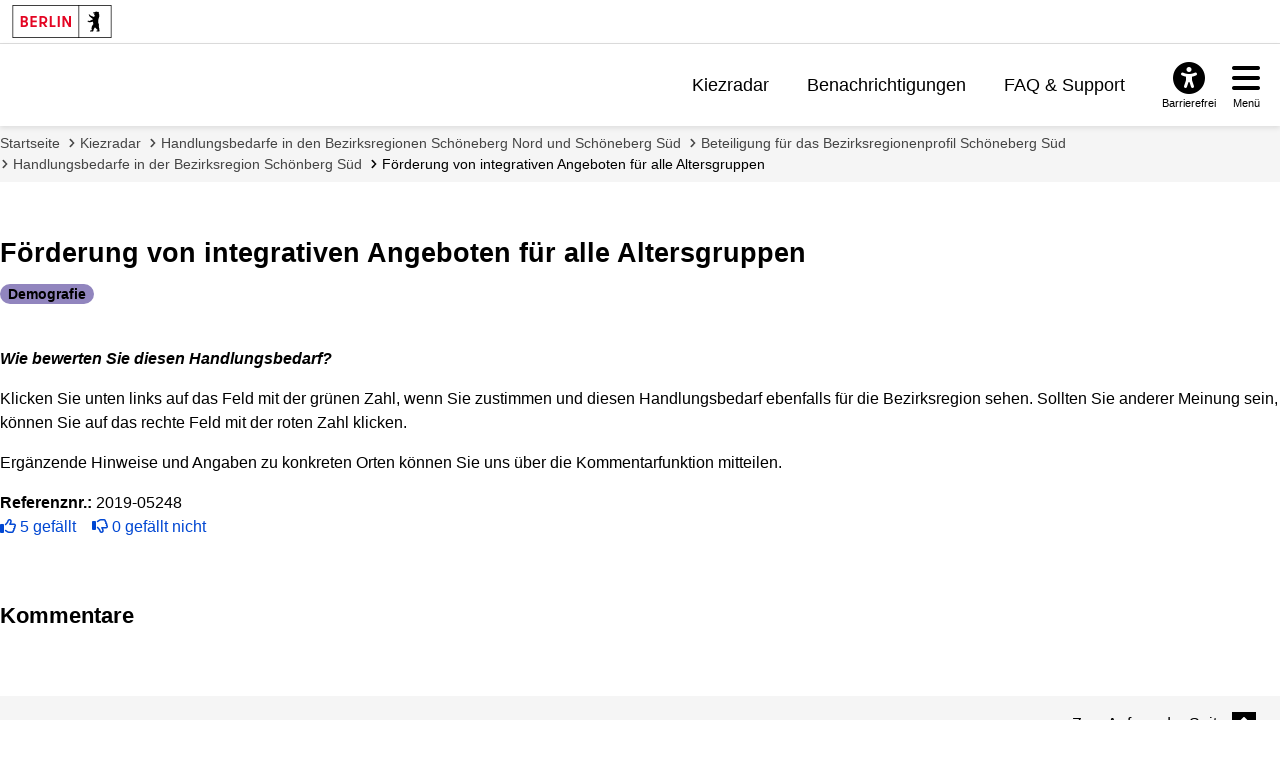

--- FILE ---
content_type: text/html; charset=utf-8
request_url: https://mein.berlin.de/topicprio/2019-05248/
body_size: 6395
content:
<!DOCTYPE html>


<html lang="de-de">
<head>
    <meta charset="utf-8" />
    <meta http-equiv="X-UA-Compatible" content="IE=edge" />
    <meta name="viewport" content="width=device-width, initial-scale=1.0">

    <!-- Berlin.de favicon -->
    <meta name="og:image" content="/static/images/Berlin_de_FB_Social.88d48f280bda.png" />
    <meta name="og:image:secure_url" content="/static/images/Berlin_de_FB_Social.88d48f280bda.png" />
    <meta name="msapplication-TileColor" content="#2b5797">
    <meta name="msapplication-config" content="/static/images/browserconfig.57365e81b5e4.xml">
    <meta name="theme-color" content="#ffffff">
    <link rel="icon" href="/static/images/favicon.917fc973777d.ico" sizes="any">
    <link rel="icon" href="/static/images/Berlin_de.e55cfd2b0629.svg" type="image/svg+xml">
    <link rel="mask-icon" href="/static/images/safari-pinned-tab.f5f737a98012.svg" color="#000000">
    <link rel="apple-touch-icon" href="/static/images/apple-touch-icon.fb88a05ca157.png">
    <link rel="manifest" href="/static/images/manifest.64357850b52a.json">

    <!-- <link rel="shortcut icon" type="image/x-icon" href="/static/images/favicon.917fc973777d.ico?v=2" /> -->

    <link rel="stylesheet" type="text/css" href="/static/common_css.7831e065b494.css" />

    
        
        <link rel="stylesheet" type="text/css" href="/static/berlin_css.eec2863067c8.css" />
    

    <script src="/jsi18n/"></script>
    <script src="/static/adhocracy4.0119eae04252.js"></script>

    <title>Förderung von integrativen Angeboten für alle Altersgruppen — meinBerlin</title>

    

    
        
        <script defer src="//www.berlin.de/i9f/r1/bundle/berlin_marketing.js"></script>
    

    
     
<!-- Matomo -->
<script type="text/javascript">
  var _paq = window._paq = window._paq || [];
  /* tracker methods like "setCustomDimension" should be called before "trackPageView" */

  _paq.push(['disableCookies']);

  _paq.push(['trackPageView']);
  _paq.push(['enableLinkTracking']);
  (function() {
    var u="https://stats.liqd.net/";
    _paq.push(['setTrackerUrl', u+'matomo.php']);
    _paq.push(['setSiteId', '19']);
    var d=document, g=d.createElement('script'), s=d.getElementsByTagName('script')[0];
    g.type='text/javascript'; g.async=true; g.src=u+'matomo.js'; s.parentNode.insertBefore(g,s);
  })();
</script>
<!-- End Matomo Code -->
 
</head>
<body>
    <div class="aural visually-hidden-focusable">
        <a href="#main">Zum Inhalt springen</a>
    </div>
    
      



<header id="header" class="header">

    <!-- Portallogo Berlin Brand -->
    <div class="header__row-portalbrand">
        <div class="logo">
            <a href="https://www.berlin.de/">
                <img class="logo" title="Zur Homepage von Berlin.de" src="/static/images/logo_berlin.ef52f517ab13.svg" height="33" width="100" alt="Berlin.de" />
            </a>
        </div>
    </div>

    <div class="header__row-pageheader">
        <div class="pageheader__logo">
            <div class="logo">
                <a href="/" title="Zur Home Page">
                    <img class="svg" src="/static/images/logo_mb.165ecdde7b34.svg" alt="meinBerlin Logo" height="221" width="1080">
                </a>
            </div>
        </div>

        <!-- Quicklinks -->
        <nav class="pageheader__quicklinks" aria-label="Seitennummerierung">
            <ul>
                
                <li class="">
                    <a href="/kiezradar/">Kiezradar</a>
                </li>
                
                <li class="">
                    <a href="/account/notifications/">Benachrichtigungen</a>
                    
                </li>
                
                
                <li class="">
                    <a href="/faq/">FAQ &amp; Support</a>
                </li>
                
                
                
            </ul>
        </nav>

        <!-- ### Service button area with different overlays ## -->

        <div class="pageheader__services">

            <!-- Accessability button and overlay -->

            <div id="servicebuttonAccessibility"
                 class="service-button-overlay js-service-button-overlay accessibility">
                <div class="service-button-overlay__button">
                    <button type="button" class="icon-button js-button-overlay-open" aria-haspopup="true" aria-label="Overlay öffnen: Barrierefreiheit">
                        <i class="icon fas fa-universal-access" aria-hidden="true"></i>
                        <span class="text">Barrierefrei</span>
                    </button>
                </div>
                <!--noindex--><!--googleoff: index-->
                <div class="service-button-overlay__overlay overlay js-overlay-container robots-nocontent" role="dialog" aria-modal="true" hidden="hidden">
                    <div class="overlay__header">
                        <h2 class="heading"><span>Barrierefreiheit</span></h2>
                        <button type="button" class="close-button js-button-overlay-close" aria-label="Overlay schließen: Barrierefreiheit">
                            <i class="fas fa-times" aria-hidden="true"></i>
                        </button>
                    </div>
                    <div class="overlay__body">
                        <!-- <h3>Einstellungen</h3>
                        <ul class="wcag-linklist">
                            <li>
                                <a href="#">
                                    <img aria-hidden="true" src="https://www.berlin.de/i9f/v4/css/images/misc/leichtesprache.svg" alt="Symbol für Leichte Sprache">
                                    Leichte Sprache
                                    <span class="aural">für diese Seite anzeigen</span>
                                </a>
                            </li>
                            <li>
                                <a href="#">
                                    <img aria-hidden="true" src="https://www.berlin.de/i9f/v4/css/images/misc/dgs.svg" alt="Symbol für Gebärdensprache">
                                    Gebärdensprache
                                    <span class="aural">für diese Seite anzeigen</span>
                                </a>
                            </li>
                        </ul> -->
                        
                            
                                <h3>Wie barrierefrei ist diese Webseite?</h3>
                                <p>
                                    <a href="/barrierefreiheit/">Erklärung zur Barrierefreiheit</a>
                                </p>
                            
                            

                            
                                <h3>Wo finde ich weitere Informationen zur Barrierefreiheit im Land Berlin?</h3>
                                <p>
                                    <a href="https://www.berlin.de/lb/digitale-barrierefreiheit/barrierefreiheitserklaerung.1304765.php#contactbfelb" class="extern" target="_blank">Landesbeauftragte für digitale Barrierefreiheit</a>
                                </p>
                            
                        
                    </div>
                </div>
                <!--googleon: index--><!--/noindex-->
            </div>

            <!-- Hamburger navigation button and overlay -->
            <div id="servicebuttonMenu" class="service-button-overlay js-service-button-overlay menu">
                <div class="service-button-overlay__button">
                    <button type="button" class="icon-button js-button-overlay-open" aria-haspopup="true" aria-label="Overlay öffnen: Menü">
                        <i class="icon fas fa-bars" aria-hidden="true"></i>
                        <span class="text">Menü</span>
                    </button>
                </div>
                <!--noindex--><!--googleoff: index-->
                <div class="service-button-overlay__overlay overlay js-overlay-container robots-nocontent" role="dialog" aria-modal="true" hidden="hidden">
                    <div class="overlay__header">
                        <h2 class="heading"><span>Menü</span></h2>
                        <button type="button" class="close-button js-button-overlay-close" aria-label="Overlay schließen: Menü">
                            <i class="fas fa-times" aria-hidden="true"></i>
                        </button>
                    </div>
                    <div class="overlay__body">
                        

<nav id="navigation-primary" class="js-navigation-primary">
    <div class="tree-wrapper js-navigation-tree-wrapper">
        <h3 class="aural">Seitennummerierung</h3>
        <ul class="navigation-tree">
            
            <li class="">
                <a href="/kiezradar/">Kiezradar</a>
            </li>
            
            <li class="">
                <a href="/account/notifications/">
                    Benachrichtigungen
                    
                </a>
            </li>
            
            
                <li class="">
                    <a href="/faq/">FAQ &amp; Support</a>
                </li>
            
            
            
        </ul>
    </div>
    <div class="navigation-meta">
        <h3 class="heading"></h3>
        <ul>
            
            
                <li>
                    <a href="/accounts/login/?next=">Anmelden</a>
                </li>
                <li>
                    <a href="/accounts/signup/?next=">Registrieren</a>
                </li>
                <li>
                    <a href="/accounts/password/reset/?next=">Passwort vergessen</a>
                </li>
            
        </ul>
    </div>
</nav>

                    </div>
                </div>
                <!--googleon: index--><!--/noindex-->
            </div>
        </div>
    </div>
</header>

    
    <!-- FIXME we don't currently want their grid in dashboard however this does not work if someone names wagtail, project or plan page 'dashboard' -->
    <main tabindex="-1"  id="layout-grid" >
        <div id="layout-grid__area--contentheader">
            

<div id="content-header">
    <nav class="breadcrumb" aria-label="Sie befinden sich hier:">
        <ol>
            
                <li>
                    <a href="/">Startseite</a>
                </li>
            
                <li>
                    <a href="/kiezradar/">Kiezradar</a>
                </li>
            
                <li>
                    <a href="/vorhaben/2019-00016/">Handlungsbedarfe in den Bezirksregionen Schöneberg Nord und Schöneberg Süd</a>
                </li>
            
                <li>
                    <a href="/projekte/beteiligung-fur-das-bezirksregionenprofil-schonebe/">Beteiligung für das Bezirksregionenprofil Schöneberg Süd</a>
                </li>
            
                <li>
                    <a href="/projekte/module/themenpriorisierung-23/">Handlungsbedarfe in der Bezirksregion Schönberg Süd</a>
                </li>
            
                <li class="active" aria-current="page">
                    <a href="/topicprio/2019-05248/">Förderung von integrativen Angeboten für alle Altersgruppen</a>
                </li>
            
        </ol>
    </nav>
</div>

            
        </div>

        

        
            
<div id="layout-grid__area--maincontent">
    <article class="item-detail">
        <h1 class="item-detail__title">Förderung von integrativen Angeboten für alle Altersgruppen</h1>

        

<ul class="pill__list">
    
        <li class="pill
                        
                        pill--category
                        
                        
                        ">
            
            
            Demografie
        </li>
    
</ul>


        <div class="item-detail__content">
            <div class="item-detail__basic-content">
                <img class="item-detail__hero-image" src="" alt="" width="" height="">
                <div class="ck-content">
                    <p><strong><em>Wie bewerten Sie diesen Handlungsbedarf?&nbsp;</em></strong></p>

<p>Klicken Sie unten links auf das Feld mit der gr&uuml;nen Zahl, wenn Sie zustimmen und diesen Handlungsbedarf ebenfalls f&uuml;r die Bezirksregion sehen. Sollten Sie anderer Meinung sein, k&ouml;nnen Sie auf das rechte Feld mit der roten Zahl klicken.&nbsp;</p>

<p>Erg&auml;nzende Hinweise und Angaben zu konkreten Orten k&ouml;nnen Sie uns &uuml;ber die Kommentarfunktion mitteilen.&nbsp;</p>
                </div>
            </div>
        </div>

        <div class="item-detail__meta lr-bar">
            <div class="lr-bar__right">
                <strong>Referenznr.:</strong>
                2019-05248
            </div>
        </div>

        <div class="item-detail__actions lr-bar">
            
                <div class="lr-bar__left">
                    <div data-a4-widget="ratings" data-attributes="{&quot;contentType&quot;: 70, &quot;objectId&quot;: 5248, &quot;authenticatedAs&quot;: null, &quot;positiveRatings&quot;: 5, &quot;negativeRatings&quot;: 0, &quot;userRating&quot;: null, &quot;userRatingId&quot;: null, &quot;isReadOnly&quot;: true, &quot;style&quot;: &quot;ideas&quot;}"></div>
                </div>
            
        </div>
    </article>
    <section class="offset-lg-3 col-lg-6">
        <h2 class="visually-hidden">Kommentare</h2>
        <div data-a4-widget="comment_async" data-attributes="{&quot;subjectType&quot;: 70, &quot;subjectId&quot;: 5248, &quot;anchoredCommentId&quot;: &quot;&quot;, &quot;withCategories&quot;: false, &quot;useModeratorMarked&quot;: false, &quot;noControlBar&quot;: false}"></div>
    </section>
</div>

        

        
    </main>

    
      

<div id="layout-grid__area--contentfooter">
  <div class="content-footer" id="content-footer" role="contentinfo">
      <div class="content-footer__brand">
        <!-- FIXME add logo here -->
      </div>
      <a class="to-top" href="#top">Zum Anfang der Seite</a>
      <nav class="content-footer__links" aria-label="Verwandte Links">
          <ul class="js-collapse-palm">
            

            
            <li class="initial-open">
              <h3 class="heading js-trigger">Mein.Berlin.de</h3>
              <ul>
                
                <li><a href=" /impressum/ ">
                  Impressum
                  </a></li>
                
                <li><a href=" /datenschutz/ ">
                  Datenschutzerklärung
                  </a></li>
                
                <li><a href=" /terms-of-use/ ">
                  Nutzungsbedingungen
                  </a></li>
                
                <li><a href=" /barrierefreiheit/ ">
                  Erklärung zur Barrierefreiheit
                  </a></li>
                
              </ul>
            </li>
            
            <li >
              <h3 class="heading js-trigger">Hilfe &amp; Support</h3>
              <ul>
                
                <li><a href=" /faq/ ">
                  Häufig gestellte Fragen
                  </a></li>
                
                <li><a href=" /kontakt/ ">
                  Support kontaktieren
                  </a></li>
                
                <li><a href=" /netiquette/ ">
                  Richtlinien zum Umgang miteinander
                  </a></li>
                
                <li><a href=" /leichte-sprache/ ">
                  Leichte Sprache
                  </a></li>
                
              </ul>
            </li>
            
            <li >
              <h3 class="heading js-trigger">Nutzerkonto verwalten</h3>
              <ul>
                
                <li><a href="https://mein.berlin.de/accounts/login/?next=">
                  Anmelden
                  </a></li>
                
                <li><a href="https://mein.berlin.de/accounts/signup/">
                  Registrieren
                  </a></li>
                
                <li><a href="https://mein.berlin.de/accounts/password/reset/">
                  Passwort zurücksetzen
                  </a></li>
                
              </ul>
            </li>
            
          </ul>
      </nav>
  </div>
</div>

<link rel="stylesheet" href="//www.berlin.de/i9f/r1/bundle/landesfooter.css?ts=1762364067" media="all">

<!-- Landesfooter.view -->

    <footer id="footer" class="kiekma screendefault" data-nosnippet="true">
        <!-- portalfooter logo -->
        <div class="footer__brand">
            <div class="image__image">
            <a href="https://www.berlin.de/" title="Berlin.de Startseite">
                <img alt="Berlin.de zur Startseite" src="https://www.berlin.de/i9f/r1/images/logo_berlin_m_negativ.svg" />
            </a>
            </div>
                    </div>
        <!-- portalfooter links -->
        <nav class="footer__links" aria-label="Weitere Bereiche auf Berlin.de">
            <h2 class="aural">Weitere Informationen zu Berlin.de</h2>
            <ul class="js-collapse-palm">
                <li>
                    <!--FLEX BEGIN: Footerlinklist-->
    <h3 class="heading js-trigger">Service</h3><ul><li><a href="https://service.berlin.de/app/" >Service-App</a></li><li><a href="https://service.berlin.de/terminvereinbarung/" >Termin vereinbaren</a></li><li><a href="https://www.berlin.de/moderne-verwaltung/sicherheit-technik/ikt-basisdienste-1509918.php#115" >B&#252;rgertelefon 115</a></li><li><a href="https://www.berlin.de/polizei/service/so-erreichen-sie-uns/artikel.532842.php" >Notdienste</a></li><li><a href="https://www.berlin.de/ea/" >Gewerbeservice</a></li></ul><!--FLEX END: Footerlinklist-->
                </li>
                <li>
                    <!--FLEX BEGIN: Footerlinklist-->
    <h3 class="heading js-trigger">Behörden</h3><ul><li><a href="https://service.berlin.de/behoerden/" >Beh&#246;rden A-Z</a></li><li><a href="https://service.berlin.de/senatsverwaltungen/" >Senatsverwaltungen</a></li><li><a href="https://service.berlin.de/bezirksaemter/" >Bezirks&#228;mter</a></li><li><a href="https://service.berlin.de/standorte/buergeraemter/" >B&#252;rger&#228;mter</a></li><li><a href="https://service.berlin.de/jobcenter/" >Jobcenter</a></li><li><a href="https://www.berlin.de/einwanderung/" >Einwanderungsamt</a></li></ul><!--FLEX END: Footerlinklist-->
                </li>
                <li>
                    <!--FLEX BEGIN: Footerlinklist-->
    <h3 class="heading js-trigger">Politik & Verwaltung</h3><ul><li><a href="https://www.berlin.de/rbmskzl/politik/senat/" >Landesregierung</a></li><li><a href="https://www.berlin.de/karriereportal/" >Karriere im Land Berlin</a></li><li><a href="https://mein.berlin.de" >B&#252;rgerbeteiligung</a></li><li><a href="https://daten.berlin.de" >Open Data</a></li><li><a href="https://www.berlin.de/vergabeplattform/" >Vergaben</a></li></ul><!--FLEX END: Footerlinklist-->
                </li>
                <li>
                    <!--FLEX BEGIN: Footerlinklist-->
    <h3 class="heading js-trigger">Aktuelles</h3><ul><li><a href="https://www.berlin.de/presse/" >Pressemitteilungen</a></li><li><a href="https://www.berlin.de/polizei/polizeimeldungen/" >Polizeimeldungen</a></li><li><a href="https://www.berlin.de/land/kalender/" >Veranstaltungen</a></li><li><a href="https://www.berlin.de/rbmskzl/fokusthemen/" >Fokusthemen</a></li><li><a href="https://www.berlin.de/sen/soziales/besondere-lebenssituationen/wohnungslose/notversorgung/kaeltehilfe-1293250.php" >K&#228;ltehilfe</a></li></ul><!--FLEX END: Footerlinklist-->
                </li>
                <li>
                    <!--FLEX BEGIN: Footerlinklist-->
    <h3 class="heading js-trigger">Themen</h3><ul><li><a href="https://www.berlin.de/moderne-verwaltung/" >Moderne Verwaltung</a></li><li><a href="https://www.berlin.de/sen/uvk/mobilitaet-und-verkehr/" >Mobilit&#228;t</a></li><li><a href="https://www.berlin.de/sen/bauen/" >Bauen</a></li><li><a href="https://www.berlin.de/sen/wohnen/service/mietspiegel/" >Mietspiegel</a></li><li><a href="https://www.berlin.de/sen/bildung/" >Bildung</a></li></ul><!--FLEX END: Footerlinklist-->
                </li>
                <li>
                    <!--FLEX BEGIN: Footerlinklist-->
    <h3 class="heading js-trigger">Weitere Informationen</h3><ul><li><a href="https://www.berlin.de/kultur-und-tickets/" >Kultur & Ausgehen</a></li><li><a href="https://www.berlin.de/tourismus/" >Tourismus</a></li><li><a href="https://www.berlin.de/wirtschaft/" >Wirtschaft</a></li><li><a href="https://www.berlin.de/special/" >Stadtleben</a></li><li><a href="https://www.berlin.de/stadtplan/" >Stadtplan</a></li></ul><!--FLEX END: Footerlinklist-->
                </li>
            </ul>
        </nav>

        <div class="footer__claim">
                        <p>
                Berlin.de ist ein Angebot des Landes Berlin.            </p>
        </div>
    </footer>

<!-- /Landesfooter.view -->


    

    
        
    
</body>
</html>
